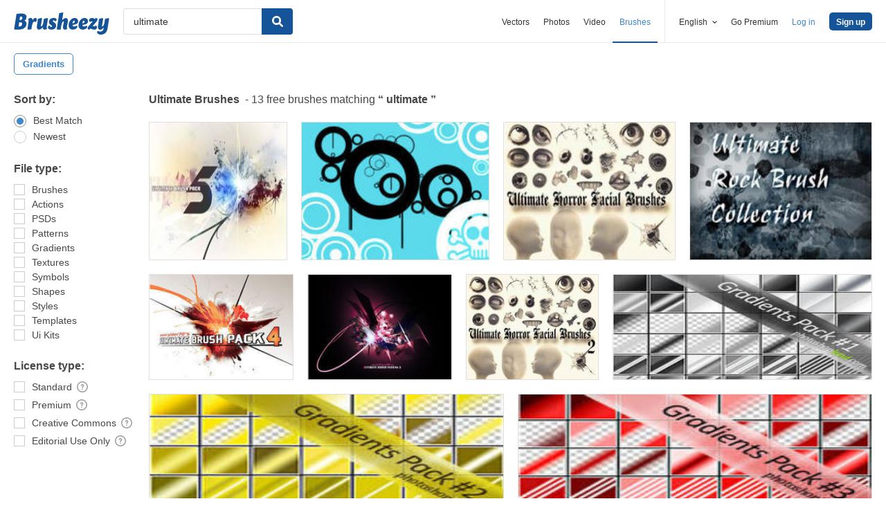

--- FILE ---
content_type: text/plain;charset=UTF-8
request_url: https://c.pub.network/v2/c
body_size: -112
content:
35e48a12-3de0-444c-a1f8-53c203f68699

--- FILE ---
content_type: text/plain;charset=UTF-8
request_url: https://c.pub.network/v2/c
body_size: -263
content:
57608ad4-19f5-409a-9d6d-6fd38f87cb9e